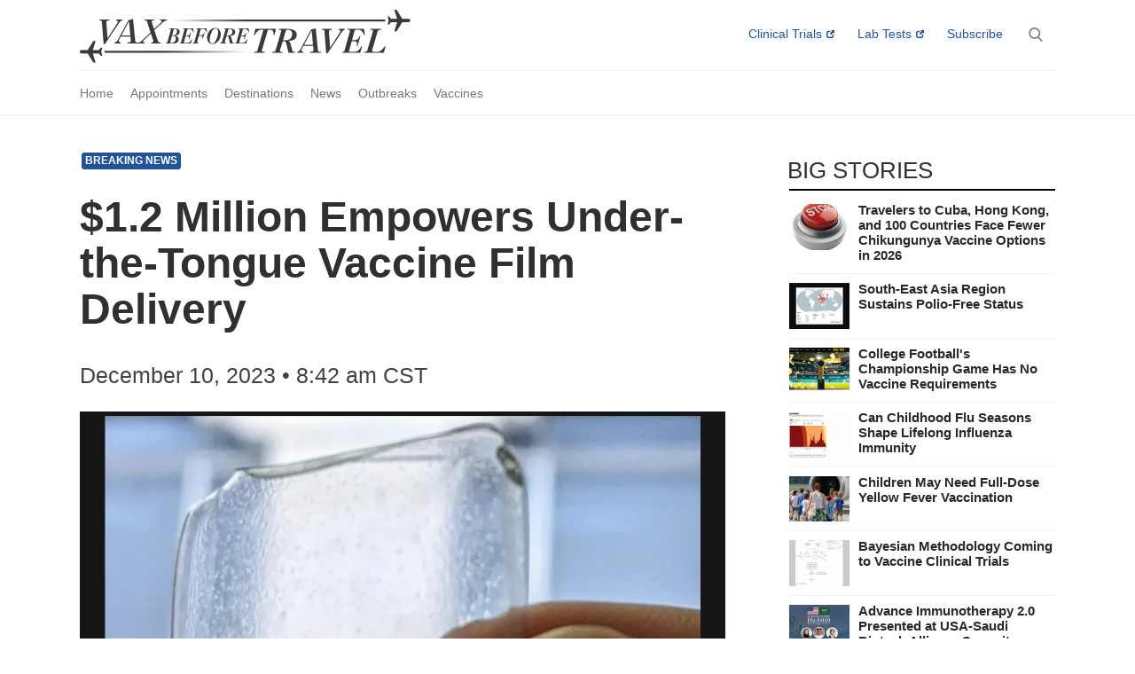

--- FILE ---
content_type: text/html; charset=utf-8
request_url: https://www.vax-before-travel.com/2023/12/10/12-million-empowers-under-tongue-vaccine-film-delivery
body_size: 10277
content:
<!DOCTYPE html>
<html lang="en" dir="ltr" prefix="og: http://ogp.me/ns# article: http://ogp.me/ns/article# book: http://ogp.me/ns/book# profile: http://ogp.me/ns/profile# video: http://ogp.me/ns/video# product: http://ogp.me/ns/product# content: http://purl.org/rss/1.0/modules/content/ dc: http://purl.org/dc/terms/ foaf: http://xmlns.com/foaf/0.1/ rdfs: http://www.w3.org/2000/01/rdf-schema# sioc: http://rdfs.org/sioc/ns# sioct: http://rdfs.org/sioc/types# skos: http://www.w3.org/2004/02/skos/core# xsd: http://www.w3.org/2001/XMLSchema# schema: http://schema.org/">
<head prefix="og: http://ogp.me/ns# fb: http://ogp.me/ns/fb">

  <!-- Google Tag Manager -->
  <script>(function(w,d,s,l,i){w[l]=w[l]||[];w[l].push({'gtm.start':
  new Date().getTime(),event:'gtm.js'});var f=d.getElementsByTagName(s)[0],
  j=d.createElement(s),dl=l!='dataLayer'?'&l='+l:'';j.async=true;j.src=
  'https://www.googletagmanager.com/gtm.js?id='+i+dl;f.parentNode.insertBefore(j,f);
  })(window,document,'script','dataLayer','GTM-KVMNG99H');</script>
  <!-- End Google Tag Manager -->
  
  
    <link rel="preload" href="https://www.vax-before-travel.com/sites/default/files/styles/article_metadata/public/Screenshot%202023-12-10%208.40.31%20AM.png" as="image">
  <link rel="preload" href="/sites/all/themes/pv/images/search/search.png" as="image" imagesrcset="/sites/all/themes/pv/images/search/search.png 1x, /sites/all/themes/pv/images/search/search_4x.png 2x">
  <link rel="preload" href="/sites/all/themes/pv/bootstrap/assets/fonts/bootstrap/glyphicons-halflings-regular.woff2" as="font" type="font/woff2" crossorigin>

  <meta content="on" http-equiv="x-dns-prefetch-control">
  <meta name="viewport" content="width=device-width, initial-scale=1.0">
    <meta http-equiv="Content-Type" content="text/html; charset=utf-8" />
<link rel="shortcut icon" href="https://www.vax-before-travel.com/favicon.ico" type="image/vnd.microsoft.icon" />
<script type="application/ld+json">{
    "@context": "http://schema.org",
    "@graph": [
        {
            "@type": "NewsArticle",
            "headline": "$1.2 Million Empowers Under-the-Tongue Vaccine Film Delivery",
            "name": "$1.2 Million Empowers Under-the-Tongue Vaccine Film Delivery",
            "articleBody": "The Coalition for Epidemic Preparedness Innovations (CEPI) recently announced it had partnered with Jurata Thin Film, Inc. to advance development of thermostable under-the-tongue vaccine films as a needle-free vaccine delivery platform. On December 5, 2023, CEPI confirmed that it will provide up to an initial $1.2 million to support Jurata\u0027s proprietary innovative formulation platform, which, if shown to be successful, could help expand access to vaccines in underserved regions and advance the global response to future emerging infectious disease outbreaks. CEPI\u0027s initial funding will support optimizing the composition and process of creating thin films and preclinical studies. Under the agreement with CEPI, Jurata will create vaccine films to remain stable at 2-8 degrees, 25 degrees, and 40 degrees. Jurata will optimise the composition of the films by testing various buffers, pH, stabilizers, sugars, salts, and different drying parameters and assessing how this affects vaccine stability and delivery. Jurata aims to improve vaccine accessibility by stabilizing the 3D structure of mRNA-containing lipid nanoparticle vaccine materials, provided by Quantoom Biosciences, part of Univercells, into a thin thermostable film, thereby removing frozen storage needs. The vaccine films are also lightweight and compact, simplifying the transportation process and potentially allowing for more doses to be shipped at any one time compared to current needle-and-syringe distribution. Dr. Irnela Bajrovic, Chief Scientific Officer, Jurata, commented in a press release, \u0022Our stabilising formulations have the potential to facilitate global access to mRNA vaccines, and our thin film delivery platform could make vaccine administration far easier than needle-and-syringe injections.\u0022 \u0022We are grateful to CEPI for supporting our innovative technology and look forward to working with Quantoom to show the breadth of mRNA vaccines our technology can stabilize and deliver.\u0022 This is the fourth partner to be announced as part of CEPI\u0027s Call for Proposals for thermostable vaccine manufacturing innovations, announced in January 2022. Thermostable vaccines are also identified as a preferred vaccine characteristic by the World Health Organization.",
            "contentLocation": "Houston",
            "author": {
                "@type": "Person",
                "@id": "https://www.vax-before-travel.com/people/don-hackett",
                "name": "Don Hackett",
                "url": "https://www.vax-before-travel.com/people/don-hackett"
            },
            "editor": {
                "@type": "Person",
                "name": [],
                "url": []
            },
            "publisher": {
                "@type": "Organization",
                "@id": "https://www.vax-before-travel.com/",
                "name": "Vax-Before-Travel",
                "url": "https://www.vax-before-travel.com/",
                "logo": {
                    "@type": "ImageObject",
                    "url": "https://www.vax-before-travel.com/sites/all/themes/pv/images/logos/vaxbeforetravel-full.gif",
                    "width": "745",
                    "height": "120"
                }
            },
            "datePublished": "2023-12-10T08:42:20-0600",
            "dateModified": "2023-12-10T08:42:20-0600",
            "image": {
                "@type": "ImageObject",
                "representativeOfPage": "True",
                "url": "https://www.vax-before-travel.com/sites/default/files/styles/article_metadata/public/Screenshot%202023-12-10%208.40.31%20AM.png",
                "width": "1200",
                "height": "800"
            },
            "mainEntityOfPage": "https://www.vax-before-travel.com/2023/12/10/12-million-empowers-under-tongue-vaccine-film-delivery",
            "about": [
                "Influenza"
            ]
        }
    ]
}</script>
<meta name="description" content="The Coalition for Epidemic Preparedness Innovations (CEPI) recently announced it had partnered with Jurata Thin Film, Inc. to advance development of thermostable under-the-tongue vaccine films as a needle-free vaccine delivery platform. On December 5, 2023, CEPI confirmed that it will provide up to an initial $1.2 million to support Jurata&#039;s proprietary innovative formulation platform, which, if shown to be successful, could help expand access to vaccines in underserved regions and advance the global response to future emerging infectious disease outbreaks." />
<link rel="canonical" href="https://www.vax-before-travel.com/2023/12/10/12-million-empowers-under-tongue-vaccine-film-delivery" />
<meta http-equiv="content-language" content="en_US" />
<meta property="og:type" content="article" />
<meta property="og:title" content="$1.2 Million Empowers Under-the-Tongue Vaccine Film Delivery" />
<meta property="og:description" content="The Coalition for Epidemic Preparedness Innovations (CEPI) recently announced it had partnered with Jurata Thin Film, Inc. to advance development of thermostable under-the-tongue vaccine films as a needle-free vaccine delivery platform. On December 5, 2023, CEPI confirmed that it will provide up to an initial $1.2 million to support Jurata&#039;s proprietary innovative formulation platform, which, if shown to be successful, could help expand access to vaccines in underserved regions and advance the global response to future emerging infectious disease outbreaks." />
<meta property="og:image" content="https://www.vax-before-travel.com/sites/default/files/styles/article_metadata/public/Screenshot%202023-12-10%208.40.31%20AM.png" />
<meta property="og:image:secure_url" content="https://www.vax-before-travel.com/sites/default/files/styles/article_metadata/public/Screenshot%202023-12-10%208.40.31%20AM.png" />
<meta property="og:image:type" content="image/jpeg" />
<meta property="og:image:width" content="1200" />
<meta property="og:image:height" content="800" />
<meta name="twitter:url" content="https://www.vax-before-travel.com/2023/12/10/12-million-empowers-under-tongue-vaccine-film-delivery" />
<meta name="twitter:title" content="$1.2 Million Empowers Under-the-Tongue Vaccine Film Delivery" />
<meta name="twitter:image" content="https://www.vax-before-travel.com/sites/default/files/styles/article_metadata/public/Screenshot%202023-12-10%208.40.31%20AM.png" />
<meta name="twitter:image:width" content="1200" />
<meta name="twitter:image:height" content="800" />
  <title>$1.2 Million Empowers Under-the-Tongue Vaccine Film Delivery — Vax-Before-Travel</title>
  <style>
@import url("https://www.vax-before-travel.com/modules/system/system.base.css?t8ddfv");
</style>
<style>
@import url("https://www.vax-before-travel.com/sites/all/modules/date/date_api/date.css?t8ddfv");
@import url("https://www.vax-before-travel.com/sites/all/modules/date/date_popup/themes/datepicker.1.7.css?t8ddfv");
@import url("https://www.vax-before-travel.com/modules/field/theme/field.css?t8ddfv");
@import url("https://www.vax-before-travel.com/modules/node/node.css?t8ddfv");
@import url("https://www.vax-before-travel.com/sites/all/modules/views/css/views.css?t8ddfv");
</style>
<style>
@import url("https://www.vax-before-travel.com/sites/all/modules/ctools/css/ctools.css?t8ddfv");
</style>
<style>
@import url("https://www.vax-before-travel.com/sites/all/themes/pv/css/needsharebutton.css?t8ddfv");
@import url("https://www.vax-before-travel.com/sites/all/themes/pv/css/style.css?t8ddfv");
@import url("https://www.vax-before-travel.com/sites/all/themes/pv/css/manual-override.css?t8ddfv");
</style>
  <!-- HTML5 element support for IE6-8 -->
  <!--[if lt IE 9]>
    <script src="https://cdn.jsdelivr.net/html5shiv/3.7.3/html5shiv-printshiv.min.js"></script>
  <![endif]-->
  <script src="//ajax.googleapis.com/ajax/libs/jquery/1.12.4/jquery.min.js"></script>
<script>window.jQuery || document.write("<script src='/sites/all/modules/jquery_update/replace/jquery/1.12/jquery.min.js'>\x3C/script>")</script>
<script src="https://www.vax-before-travel.com/misc/jquery-extend-3.4.0.js?v=1.12.4"></script>
<script src="https://www.vax-before-travel.com/misc/jquery.once.js?v=1.2"></script>
<script src="https://www.vax-before-travel.com/misc/drupal.js?t8ddfv"></script>
<script>jQuery.extend(Drupal.settings, {"basePath":"\/","pathPrefix":"","ajaxPageState":{"theme":"pv","theme_token":"UxjTWb1YuePbM8ytuYiBqVmVi8jxQoXwF88GAJjcAZs","css":{"modules\/system\/system.base.css":1,"sites\/all\/modules\/date\/date_api\/date.css":1,"sites\/all\/modules\/date\/date_popup\/themes\/datepicker.1.7.css":1,"modules\/field\/theme\/field.css":1,"modules\/node\/node.css":1,"sites\/all\/modules\/views\/css\/views.css":1,"sites\/all\/modules\/ctools\/css\/ctools.css":1,"sites\/all\/themes\/pv\/css\/needsharebutton.css":1,"sites\/all\/themes\/pv\/css\/style.css":1,"sites\/all\/themes\/pv\/css\/manual-override.css":1},"js":{"sites\/all\/themes\/pv\/js\/domain.js":1,"sites\/all\/themes\/pv\/bootstrap\/assets\/javascripts\/bootstrap\/alert.js":1,"sites\/all\/themes\/pv\/js\/smoothscroll.js":1,"sites\/all\/themes\/pv\/js\/jquery.sticky.js":1,"sites\/all\/themes\/pv\/js\/jquery.popupoverlay.js":1,"sites\/all\/themes\/pv\/js\/clipboard.min.js":1,"sites\/all\/themes\/pv\/js\/js.cookie.min.js":1,"sites\/all\/themes\/pv\/js\/jquery.show-more.js":1,"sites\/all\/themes\/pv\/js\/needsharebutton.js":1,"sites\/all\/themes\/pv\/js\/scripts.js":1,"sites\/all\/themes\/bootstrap\/js\/bootstrap.js":1,"\/\/ajax.googleapis.com\/ajax\/libs\/jquery\/1.12.4\/jquery.min.js":1,"0":1,"misc\/jquery-extend-3.4.0.js":1,"misc\/jquery.once.js":1,"misc\/drupal.js":1,"1":1}},"bootstrap":{"anchorsFix":"0","anchorsSmoothScrolling":"0","formHasError":1,"popoverEnabled":1,"popoverOptions":{"animation":1,"html":0,"placement":"right","selector":"","trigger":"click","triggerAutoclose":1,"title":"","content":"","delay":0,"container":"body"},"tooltipEnabled":1,"tooltipOptions":{"animation":1,"html":0,"placement":"auto left","selector":"","trigger":"hover focus","delay":0,"container":"body"}}});</script>
  <!-- Start AdSense JS -->
  <!-- <script async src='https://www.googletagservices.com/tag/js/gpt.js'></script> -->
  <script>
    //var googletag = googletag || {};
    //googletag.cmd = googletag.cmd || [];
  </script>

  
  
  <!-- End AdSense JS -->
  <script src="//cdn.ehealthcaresolutions.com/prebid.js"></script>
</head>
<body class="html not-front not-logged-in one-sidebar sidebar-second page-node page-node- page-node-15302 node-type-live-blog-update">
  <!-- Google Tag Manager (noscript) -->
  <noscript><iframe src="https://www.googletagmanager.com/ns.html?id=GTM-KVMNG99H"
  height="0" width="0" style="display:none;visibility:hidden"></iframe></noscript>
  <!-- End Google Tag Manager (noscript) -->

    <header id="navbar" role="banner" class="navbar container-fluid navbar-default">
  <div class="container-fluid navbar-inner hard-center">
    <div class="navbar-header pull-left">
          </div>

            <div class="region region-navigation">
    <section id="block-block-2" class="block block-block pull-left block-site-logo clearfix">

      
  <a class="site-logo" title="Home" href="/">Vax-Before-Travel</a>
</section>
<section id="block-block-21" class="block block-block expanding-search-block clearfix">

      
  <div class="search_popup_open"></div>
<div id="search_popup">
  <div class="search_popup_outer">
    <div class="search_popup_close"></div>
    <div class="search_popup_search_field">
      <div class="popup-h2"><h2>Search</h2></div>
      <form class="expanding-search fullscreen">
        <input name="term" type="search" action="/search" method="POST" autocomplete="off" tabindex="-1">
      </form>
    </div>
  </div>
</div>
<form class="expanding-search navbarsearch">
  <input name="term" type="search" action="/search" method="POST" autocomplete="off" tabindex="-1">
</form>
</section>
<section id="block-block-52" class="block block-block inline-css-block clearfix">

        <h2 class="block-title">Inline CSS</h2>
    
  <style>
/* hide this block */
.inline-css-block {
  display: none;
}
/* remove fact check on newsletter */
.page-node-45 .view-reviewer-pane {
  display: none;
}

.select-destiny-block-wrapper {
    display: grid;
    place-items: center;
    background: url(/sites/all/themes/pv/images/hero/airplane-travel.jpg);
    width: 100%;
    aspect-ratio: 50 / 19;
    background-repeat: no-repeat;
    background-position: center;
    background-size: cover;
}

.select-destiny-block-wrapper .block-select-destiny {
    background: rgba(255, 255, 255, 0.8);
    padding: 40px 44px 44px;
    border-radius: 8px;
    margin: 16px;
}

.select-destiny-block-wrapper .block-select-destiny h2 {
    font-weight: 400;
    font-size: 28px;
    margin-top: 0;
}

.select-destiny-block-wrapper .block-select-destiny button {
    border-radius: 3px;
    background: #215399 !important;
    padding: 8px;
    color: #fff !important;
    font-weight: 500;
    text-align: center;
    width: 100%;
    border: 0;
    margin-top: 4px;
    outline: none !important;
}
</style>
</section>
<section id="block-menu-menu-secondary-menu" class="block block-menu clearfix">

      
  <ul class="menu nav"><li class="first leaf site-all external-link" id="link-trials"><a href="https://trls.to/pv_nws" rel="sponsored" target="_blank">Clinical Trials</a></li>
<li class="leaf site-all external-link" id="link-labs"><a href="https://www.ultalabtests.com/precisionvaccinations" rel="sponsored" target="_blank">Lab Tests</a></li>
<li class="last leaf site-all"><a href="/newsletter">Subscribe</a></li>
</ul>
</section>
  </div>
      </div>
</header>

<nav class="stickit" role="navigation">
  <div class="stickit-inner">
      <div class="region region-header">
    <section id="block-block-4" class="block block-block subscribe clearfix">

      
  <a id="btn-trials" class="btn btn-sm site-all external-link" target="_blank" rel="sponsored" href="https://trls.to/pv_nws">Trials</a>
<a id="btn-labs" class="btn btn-sm site-all external-link" target="_blank" rel="sponsored" href="https://www.ultalabtests.com/precisionvaccinations">Labs</a>
<a id="btn-subscribe" class="btn btn-sm site-all" href="/newsletter">Subscribe</a>
</section>
<section id="block-menu-menu-main-menu-pv" class="block block-menu pv-mainnav clearfix">

      
  <ul class="menu nav"><li class="first leaf"><a href="/">Home</a></li>
<li class="leaf"><a href="https://www.vax-before-travel.com/travel-vaccination-clinics-2025">Appointments</a></li>
<li class="leaf"><a href="https://www.vax-before-travel.com/destinations">Destinations</a></li>
<li class="leaf"><a href="https://www.vax-before-travel.com/vaccine-news">News</a></li>
<li class="leaf"><a href="https://www.vax-before-travel.com/travel-diseases">Outbreaks</a></li>
<li class="last leaf"><a href="https://www.vax-before-travel.com/travel-vaccines">Vaccines</a></li>
</ul>
</section>
  </div>
  </div>
</nav>


<div class="main-container container-fluid">

  <div class="main-container-inner row">

    
    <section class="col-sm-9">
                                                        <div class="region region-content">
    <section id="block-system-main" class="block block-system clearfix">

      
  

<div  about="/2023/12/10/12-million-empowers-under-tongue-vaccine-film-delivery" typeof="sioc:Item foaf:Document" class="node node-live-blog-update view-mode-full">
    <div class="row">
    <div class="col-sm-12 ">
    <div class="label-tag">Breaking News</div>
      <div class="field field-name-title field-type-ds field-label-hidden"><div class="field-items"><div class="field-item even" property="dc:title"><h1>$1.2 Million Empowers Under-the-Tongue Vaccine Film Delivery</h1></div></div></div><div class="subtitle">December 10, 2023 • 8:42 am CST</div><div class="field field-name-field-image field-type-image field-label-hidden"><div class="field-items"><div class="field-item even" rel="" resource="https://www.vax-before-travel.com/sites/default/files/styles/article_metadata/public/Screenshot%202023-12-10%208.40.31%20AM.png"><img typeof="foaf:Image" class="img-responsive" src="https://www.vax-before-travel.com/sites/default/files/styles/article_metadata/public/Screenshot%202023-12-10%208.40.31%20AM.png" width="1200" height="800" alt="" /></div></div></div><div class="field field-name-field-image-caption field-type-text field-label-hidden"><div class="field-items"><div class="field-item even" property="">Jurata Thin Film</div></div></div><div class="field field-name-body field-type-text-with-summary field-label-hidden"><div class="field-items"><div class="field-item even" property="content:encoded"><span class='pretext-geo'> (Vax-Before-Travel News)</span><p>The Coalition for Epidemic Preparedness Innovations (CEPI) recently announced it had partnered with Jurata Thin Film, Inc. to advance development of thermostable under-the-tongue vaccine films as a needle-free vaccine delivery platform.</p>
<p>On December 5, 2023, CEPI confirmed that it will provide up to an initial $1.2 million to support Jurata's proprietary innovative formulation platform, which, if shown to be successful, could help expand access to vaccines in underserved regions and advance the global response to future emerging infectious disease outbreaks.</p>
<p>CEPI's initial funding will support optimizing the composition and process of creating thin films and preclinical studies.</p>
<p>Under the agreement with CEPI, Jurata will create vaccine films to remain stable at 2-8 degrees, 25 degrees, and 40 degrees.</p>
<p>Jurata will optimise the composition of the films by testing various buffers, pH, stabilizers, sugars, salts, and different drying parameters and assessing how this affects vaccine stability and delivery.</p>
<p>Jurata aims to improve vaccine accessibility by stabilizing the 3D structure of mRNA-containing lipid nanoparticle vaccine materials, provided by Quantoom Biosciences, part of Univercells, into a thin thermostable film, thereby removing frozen storage needs.</p>
<p>The vaccine films are also lightweight and compact, simplifying the transportation process and potentially allowing for more doses to be shipped at any one time compared to current needle-and-syringe distribution.</p>
<p>Dr. Irnela Bajrovic, Chief Scientific Officer, Jurata, commented in a <a href="https://cepi.net/news_cepi/cepi-partner-with-biotech-jurata-thin-film-to-create-needle-free-mrna-vaccines-and-improve-access/">press release</a>, "Our stabilising formulations have the potential to facilitate global access to mRNA vaccines, and our thin film delivery platform could make vaccine administration far easier than needle-and-syringe injections."</p>
<p>"We are grateful to CEPI for supporting our innovative technology and look forward to working with Quantoom to show the breadth of mRNA vaccines our technology can stabilize and deliver."</p>
<p>This is the fourth partner to be announced as part of CEPI's Call for Proposals for thermostable vaccine manufacturing innovations, announced in January 2022.</p>
<p>Thermostable vaccines are also identified as a preferred vaccine characteristic by the World Health Organization.</p>
</div></div></div><div class="field field-name-field-live-blog-update-author"><div class="label-inline">—</div><a href="/people/don-hackett">Don Hackett</a></div><div class="field field-name-standards field-type-ds field-label-hidden"><div class="field-items"><div class="field-item even"><p>Our Trust Standards: <a href="/board">Medical Advisory Committee</a></p>
</div></div></div><div class="field field-name-share field-type-ds field-label-hidden"><div class="field-items"><div class="field-item even"><div id="pv-share-button" class="need-share-button-default"><span class="need-share-button_button">Share</span></div></div></div></div><div class="field field-name-newsletter-signup field-type-ds field-label-hidden"><div class="field-items"><div class="field-item even"><style>
.privy-embedded-form-4417455 {
  margin: 20px 0 0 0 !important;
}
</style>
<div class="privy-embed-form" data-campaign="4417455"></div></div></div></div>    </div>
  </div>
</div>


<!-- Needed to activate display suite support on forms -->

</section>
  </div>
    </section>

          <aside class="col-sm-3" role="complementary">
          <div class="region region-sidebar-second">
    <section id="block-views-sidebar-curated-block" class="block block-views big-title clearfix">

        <h2 class="block-title">Big Stories</h2>
    
  <div class="view view-sidebar-curated view-id-sidebar_curated view-display-id-block sidebar-list sidebar-list-with-image view-dom-id-e4e3c47849fa1754771bd615bae068ff">
        
  
  
      <div class="view-content">
        <div class="views-row views-row-1 views-row-odd views-row-first">
      
  <div class="views-field views-field-field-image">        <div class="field-content"><a href="/travelers-cuba-hong-kong-and-100-countries-face-fewer-chikungunya-vaccine-options-2026-2026-01-19"><img typeof="foaf:Image" class="img-responsive" src="https://www.vax-before-travel.com/sites/default/files/styles/teaser_thumbnail/public/ai-generated-9654626_1280.png" alt="vaccine" /></a></div>  </div>  
  <div class="views-field views-field-title">        <span class="field-content"><a href="/travelers-cuba-hong-kong-and-100-countries-face-fewer-chikungunya-vaccine-options-2026-2026-01-19">Travelers to Cuba, Hong Kong, and 100 Countries Face Fewer Chikungunya Vaccine Options in 2026</a></span>  </div>  </div>
  <div class="views-row views-row-2 views-row-even">
      
  <div class="views-field views-field-field-image">        <div class="field-content"><a href="/south-east-asia-region-sustains-polio-free-status-2026-01-19"><img typeof="foaf:Image" class="img-responsive" src="https://www.vax-before-travel.com/sites/default/files/styles/teaser_thumbnail/public/Screenshot%202026-01-19%209.43.42%20AM.png" alt="Polio vaccine" /></a></div>  </div>  
  <div class="views-field views-field-title">        <span class="field-content"><a href="/south-east-asia-region-sustains-polio-free-status-2026-01-19">South-East Asia Region Sustains Polio-Free Status</a></span>  </div>  </div>
  <div class="views-row views-row-3 views-row-odd">
      
  <div class="views-field views-field-field-image">        <div class="field-content"><a href="/college-footballs-championship-game-has-no-vaccine-requirements-2026-01-15"><img typeof="foaf:Image" class="img-responsive" src="https://www.vax-before-travel.com/sites/default/files/styles/teaser_thumbnail/public/Screenshot%202026-01-15%204.17.47%20PM.png" alt="vaccine" /></a></div>  </div>  
  <div class="views-field views-field-title">        <span class="field-content"><a href="/college-footballs-championship-game-has-no-vaccine-requirements-2026-01-15">College Football&#039;s Championship Game Has No Vaccine Requirements</a></span>  </div>  </div>
  <div class="views-row views-row-4 views-row-even">
      
  <div class="views-field views-field-field-image">        <div class="field-content"><a href="/can-childhood-flu-seasons-shape-lifelong-influenza-immunity-2026-01-15"><img typeof="foaf:Image" class="img-responsive" src="https://www.vax-before-travel.com/sites/default/files/styles/teaser_thumbnail/public/Screenshot%202026-01-15%201.07.53%20PM.png" alt="flu shot 2026" /></a></div>  </div>  
  <div class="views-field views-field-title">        <span class="field-content"><a href="/can-childhood-flu-seasons-shape-lifelong-influenza-immunity-2026-01-15">Can Childhood Flu Seasons Shape Lifelong Influenza Immunity</a></span>  </div>  </div>
  <div class="views-row views-row-5 views-row-odd">
      
  <div class="views-field views-field-field-image">        <div class="field-content"><a href="/children-may-need-full-dose-yellow-fever-vaccination-2026-01-14"><img typeof="foaf:Image" class="img-responsive" src="https://www.vax-before-travel.com/sites/default/files/styles/teaser_thumbnail/public/children-4277869_1280.jpg" alt="yellow fever vaccine 2026" /></a></div>  </div>  
  <div class="views-field views-field-title">        <span class="field-content"><a href="/children-may-need-full-dose-yellow-fever-vaccination-2026-01-14">Children May Need Full-Dose Yellow Fever Vaccination</a></span>  </div>  </div>
  <div class="views-row views-row-6 views-row-even">
      
  <div class="views-field views-field-field-image">        <div class="field-content"><a href="/bayesian-methodology-coming-vaccine-clinical-trials-2026-01-14"><img typeof="foaf:Image" class="img-responsive" src="https://www.vax-before-travel.com/sites/default/files/styles/teaser_thumbnail/public/Screenshot%202026-01-14%209.19.41%20AM.png" alt="vaccine" /></a></div>  </div>  
  <div class="views-field views-field-title">        <span class="field-content"><a href="/bayesian-methodology-coming-vaccine-clinical-trials-2026-01-14">Bayesian Methodology Coming to Vaccine Clinical Trials</a></span>  </div>  </div>
  <div class="views-row views-row-7 views-row-odd">
      
  <div class="views-field views-field-field-image">        <div class="field-content"><a href="/advance-immunotherapy-20-presented-usa-saudi-biotech-alliance-summit-2026-01-13"><img typeof="foaf:Image" class="img-responsive" src="https://www.vax-before-travel.com/sites/default/files/styles/teaser_thumbnail/public/G-eNangXAAAfK0J.jpeg" alt="Cancer vaccine" /></a></div>  </div>  
  <div class="views-field views-field-title">        <span class="field-content"><a href="/advance-immunotherapy-20-presented-usa-saudi-biotech-alliance-summit-2026-01-13">Advance Immunotherapy 2.0 Presented at USA-Saudi Biotech Alliance Summit</a></span>  </div>  </div>
  <div class="views-row views-row-8 views-row-even">
      
  <div class="views-field views-field-field-image">        <div class="field-content"><a href="/visiting-2026-australian-open-tennis-fans-should-check-their-vaccinations-2026-01-12"><img typeof="foaf:Image" class="img-responsive" src="https://www.vax-before-travel.com/sites/default/files/styles/teaser_thumbnail/public/Screenshot%202026-01-12%2011.45.19%20AM.png" alt="tennis vaccine" /></a></div>  </div>  
  <div class="views-field views-field-title">        <span class="field-content"><a href="/visiting-2026-australian-open-tennis-fans-should-check-their-vaccinations-2026-01-12">Before Visiting the 2026 Australian Open, Tennis Fans Should Check Their Vaccinations</a></span>  </div>  </div>
  <div class="views-row views-row-9 views-row-odd views-row-last">
      
  <div class="views-field views-field-field-image">        <div class="field-content"><a href="/airport-security-chaos-streamlined-children-2026-2026-01-12"><img typeof="foaf:Image" class="img-responsive" src="https://www.vax-before-travel.com/sites/default/files/styles/teaser_thumbnail/public/image_0.jpg" alt="tsa" /></a></div>  </div>  
  <div class="views-field views-field-title">        <span class="field-content"><a href="/airport-security-chaos-streamlined-children-2026-2026-01-12">Airport Security Chaos Streamlined for Children in 2026</a></span>  </div>  </div>
    </div>
  
  
  
  
  
  
</div>
</section>
  </div>
      </aside>  <!-- /#sidebar-second -->
    
  </div>
</div>

  <div class="content-bottom">
      <div class="region region-content-bottom">
    <section id="block-views-related-content-block" class="block block-views related-content clearfix">

      
  <div class="view view-related-content view-id-related_content view-display-id-block view-dom-id-0d325edcebc09f37e5335305c23a6153">
        
  
  
      <div class="view-content">
        <div class="views-row views-row-1 views-row-odd views-row-first">
      
  <div class="views-field views-field-field-image">        <div class="field-content"><a href="/can-childhood-flu-seasons-shape-lifelong-influenza-immunity-2026-01-15"><img typeof="foaf:Image" class="img-responsive" src="https://www.vax-before-travel.com/sites/default/files/styles/article_thumbnail/public/Screenshot%202026-01-15%201.07.53%20PM.png" width="320" height="180" alt="flu shot 2026" /></a></div>  </div>  
  <div class="views-field views-field-title">        <span class="field-content"><a href="/can-childhood-flu-seasons-shape-lifelong-influenza-immunity-2026-01-15">Can Childhood Flu Seasons Shape Lifelong Influenza Immunity</a></span>  </div>  </div>
  <div class="views-row views-row-2 views-row-even">
      
  <div class="views-field views-field-field-image">        <div class="field-content"><a href="/baculovirus-platform-prepares-protect-people-bird-flu-2025-10-14"><img typeof="foaf:Image" class="img-responsive" src="https://www.vax-before-travel.com/sites/default/files/styles/article_thumbnail/public/vaccines-11-01218-g002-550.jpg" width="320" height="180" alt="Baculovirus Platform" /></a></div>  </div>  
  <div class="views-field views-field-title">        <span class="field-content"><a href="/baculovirus-platform-prepares-protect-people-bird-flu-2025-10-14">Baculovirus Platform Prepares to Protect People From Bird Flu</a></span>  </div>  </div>
  <div class="views-row views-row-3 views-row-odd">
      
  <div class="views-field views-field-field-image">        <div class="field-content"><a href="/cell-based-flu-shots-found-superior-egg-based-2025-10-06"><img typeof="foaf:Image" class="img-responsive" src="https://www.vax-before-travel.com/sites/default/files/styles/article_thumbnail/public/egg-7345934_1280.jpg" width="320" height="180" alt="flu shot" /></a></div>  </div>  
  <div class="views-field views-field-title">        <span class="field-content"><a href="/cell-based-flu-shots-found-superior-egg-based-2025-10-06">Cell-Based Flu Shots Found Superior to Egg-Based</a></span>  </div>  </div>
  <div class="views-row views-row-4 views-row-even">
      
  <div class="views-field views-field-field-image">        <div class="field-content"><a href="/flu-shots-may-decrease-pediatric-influenza-associated-encephalopathy-and-acute-necrotizing-2025-09"><img typeof="foaf:Image" class="img-responsive" src="https://www.vax-before-travel.com/sites/default/files/styles/article_thumbnail/public/ai-generated-8780800_1280%20%281%29.jpg" width="320" height="180" alt="flu shot" /></a></div>  </div>  
  <div class="views-field views-field-title">        <span class="field-content"><a href="/flu-shots-may-decrease-pediatric-influenza-associated-encephalopathy-and-acute-necrotizing-2025-09">Flu Shots May Decrease Pediatric Influenza-Associated Encephalopathy and Acute Necrotizing Encephalopathy</a></span>  </div>  </div>
  <div class="views-row views-row-5 views-row-odd">
      
  <div class="views-field views-field-field-image">        <div class="field-content"><a href="/2026-southern-hemisphere-influenza-season-vaccine-recommendations-issued-2025-09-26"><img typeof="foaf:Image" class="img-responsive" src="https://www.vax-before-travel.com/sites/default/files/styles/article_thumbnail/public/globe-680230_1280_0.jpg" width="320" height="180" alt="" /></a></div>  </div>  
  <div class="views-field views-field-title">        <span class="field-content"><a href="/2026-southern-hemisphere-influenza-season-vaccine-recommendations-issued-2025-09-26">2026 Southern Hemisphere Influenza Season Vaccine Recommendations Issued</a></span>  </div>  </div>
  <div class="views-row views-row-6 views-row-even">
      
  <div class="views-field views-field-field-image">        <div class="field-content"><a href="/dental-floss-based-vaccination-found-effective-2025-08-14"><img typeof="foaf:Image" class="img-responsive" src="https://www.vax-before-travel.com/sites/default/files/styles/article_thumbnail/public/plackers-3597614_1280.jpg" width="320" height="180" alt="dental floss" /></a></div>  </div>  
  <div class="views-field views-field-title">        <span class="field-content"><a href="/dental-floss-based-vaccination-found-effective-2025-08-14">Dental Floss-Based Vaccination Found Effective</a></span>  </div>  </div>
  <div class="views-row views-row-7 views-row-odd">
      
  <div class="views-field views-field-field-image">        <div class="field-content"><a href="/flu-shots-remove-thimerosal-2025-07-23"><img typeof="foaf:Image" class="img-responsive" src="https://www.vax-before-travel.com/sites/default/files/styles/article_thumbnail/public/bio-robert-kennedy-504090482.png" width="320" height="180" alt="" /></a></div>  </div>  
  <div class="views-field views-field-title">        <span class="field-content"><a href="/flu-shots-remove-thimerosal-2025-07-23">Flu Shots to Remove Thimerosal</a></span>  </div>  </div>
  <div class="views-row views-row-8 views-row-even">
      
  <div class="views-field views-field-field-image">        <div class="field-content"><a href="/universal-vaccine-platform-pandemic-prone-viruses-announced-2025-05-01"><img typeof="foaf:Image" class="img-responsive" src="https://www.vax-before-travel.com/sites/default/files/styles/article_thumbnail/public/create-3026190_1280%20%283%29.jpg" width="320" height="180" alt="vaccine" /></a></div>  </div>  
  <div class="views-field views-field-title">        <span class="field-content"><a href="/universal-vaccine-platform-pandemic-prone-viruses-announced-2025-05-01">Universal Vaccine Platform for Pandemic-Prone Viruses Announced</a></span>  </div>  </div>
  <div class="views-row views-row-9 views-row-odd">
      
  <div class="views-field views-field-field-image">        <div class="field-content"><a href="/building-better-flu-shots-based-antibody-responses-and-genetics-2025-01-14"><img typeof="foaf:Image" class="img-responsive" src="https://www.vax-before-travel.com/sites/default/files/styles/article_thumbnail/public/apothecary-437743_1280.jpg" width="320" height="180" alt="flu shot" /></a></div>  </div>  
  <div class="views-field views-field-title">        <span class="field-content"><a href="/building-better-flu-shots-based-antibody-responses-and-genetics-2025-01-14">Building Better Flu Shots Based on Antibody Responses and Genetics</a></span>  </div>  </div>
  <div class="views-row views-row-10 views-row-even">
      
  <div class="views-field views-field-field-image">        <div class="field-content"><a href="/texas-updated-respiratory-disease-dashboard-offers-real-time-vaccination-insights-2024-12-09"><img typeof="foaf:Image" class="img-responsive" src="https://www.vax-before-travel.com/sites/default/files/styles/article_thumbnail/public/Screenshot%202024-12-09%2010.43.11%20AM.png" width="320" height="180" alt="vaccine " /></a></div>  </div>  
  <div class="views-field views-field-title">        <span class="field-content"><a href="/texas-updated-respiratory-disease-dashboard-offers-real-time-vaccination-insights-2024-12-09">Texas&#039; Updated Respiratory Disease Dashboard Offers Real-Time Vaccination Insights</a></span>  </div>  </div>
  <div class="views-row views-row-11 views-row-odd">
      
  <div class="views-field views-field-field-image">        <div class="field-content"><a href="/its-best-week-protect-yourself-flu-2024-12-02"><img typeof="foaf:Image" class="img-responsive" src="https://www.vax-before-travel.com/sites/default/files/styles/article_thumbnail/public/download%20%289%29.jpeg" width="320" height="180" alt="vaccine" /></a></div>  </div>  
  <div class="views-field views-field-title">        <span class="field-content"><a href="/its-best-week-protect-yourself-flu-2024-12-02">It&#039;s the Best Week to Protect Yourself from the Flu</a></span>  </div>  </div>
  <div class="views-row views-row-12 views-row-even">
      
  <div class="views-field views-field-field-image">        <div class="field-content"><a href="/flu-shots-help-stop-spreading-influenza-home-2024-11-25"><img typeof="foaf:Image" class="img-responsive" src="https://www.vax-before-travel.com/sites/default/files/styles/article_thumbnail/public/whisky-8381812_1280.jpg" width="320" height="180" alt="" /></a></div>  </div>  
  <div class="views-field views-field-title">        <span class="field-content"><a href="/flu-shots-help-stop-spreading-influenza-home-2024-11-25">Flu Shots Help Stop Spreading Influenza at Home</a></span>  </div>  </div>
  <div class="views-row views-row-13 views-row-odd">
      
  <div class="views-field views-field-field-image">        <div class="field-content"><a href="/34-million-funds-sixth-avian-influenza-pandemic-preparedness-award-2024-10-07"><img typeof="foaf:Image" class="img-responsive" src="https://www.vax-before-travel.com/sites/default/files/styles/article_thumbnail/public/ai-generated-8846861_1280.jpg" width="320" height="180" alt="vaccine" /></a></div>  </div>  
  <div class="views-field views-field-title">        <span class="field-content"><a href="/34-million-funds-sixth-avian-influenza-pandemic-preparedness-award-2024-10-07">$34 Million Funds Sixth Avian Influenza Pandemic Preparedness Award</a></span>  </div>  </div>
  <div class="views-row views-row-14 views-row-even">
      
  <div class="views-field views-field-field-image">        <div class="field-content"><a href="/vaccinated-children-can-die-influenza-2024-09-19"><img typeof="foaf:Image" class="img-responsive" src="https://www.vax-before-travel.com/sites/default/files/styles/article_thumbnail/public/PedFluDeath_WeeklyImage%20%285%29.png" width="320" height="180" alt="flu shot" /></a></div>  </div>  
  <div class="views-field views-field-title">        <span class="field-content"><a href="/vaccinated-children-can-die-influenza-2024-09-19">Vaccinated Children Can Die From Influenza</a></span>  </div>  </div>
  <div class="views-row views-row-15 views-row-odd">
      
  <div class="views-field views-field-field-image">        <div class="field-content"><a href="/digital-platform-helps-simplify-access-us-healthcare-and-vaccinations-2024-08-27"><img typeof="foaf:Image" class="img-responsive" src="https://www.vax-before-travel.com/sites/default/files/styles/article_thumbnail/public/Screenshot%202024-08-27%209.40.46%20AM.png" width="320" height="180" alt="vaccine" /></a></div>  </div>  
  <div class="views-field views-field-title">        <span class="field-content"><a href="/digital-platform-helps-simplify-access-us-healthcare-and-vaccinations-2024-08-27">Digital Platform Helps Simplify Access to U.S. Healthcare and Vaccinations</a></span>  </div>  </div>
  <div class="views-row views-row-16 views-row-even">
      
  <div class="views-field views-field-field-image">        <div class="field-content"><a href="/194-pediatric-influenza-fatalities-surpass-previous-flu-seasons-2024-08-26"><img typeof="foaf:Image" class="img-responsive" src="https://www.vax-before-travel.com/sites/default/files/styles/article_thumbnail/public/PedFluDeath_WeeklyImage%20%284%29.png" width="320" height="180" alt="Flu season deaths" /></a></div>  </div>  
  <div class="views-field views-field-title">        <span class="field-content"><a href="/194-pediatric-influenza-fatalities-surpass-previous-flu-seasons-2024-08-26">194 Pediatric Influenza Fatalities Surpass Previous Flu Seasons</a></span>  </div>  </div>
  <div class="views-row views-row-17 views-row-odd">
      
  <div class="views-field views-field-field-image">        <div class="field-content"><a href="/maximizing-children-health-starts-vaccinations-2024-08-18"><img typeof="foaf:Image" class="img-responsive" src="https://www.vax-before-travel.com/sites/default/files/styles/article_thumbnail/public/Screenshot%202024-08-18%2012.23.29%20PM.png" width="320" height="180" alt="vaccine" /></a></div>  </div>  
  <div class="views-field views-field-title">        <span class="field-content"><a href="/maximizing-children-health-starts-vaccinations-2024-08-18">Maximizing Children Health Starts with Vaccinations </a></span>  </div>  </div>
  <div class="views-row views-row-18 views-row-even">
      
  <div class="views-field views-field-field-image">        <div class="field-content"><a href="/40-children-infected-human-parvovirus-b19-2024-08-13"><img typeof="foaf:Image" class="img-responsive" src="https://www.vax-before-travel.com/sites/default/files/styles/article_thumbnail/public/pediatric-8956983_1280.jpg" width="320" height="180" alt="B19V" /></a></div>  </div>  
  <div class="views-field views-field-title">        <span class="field-content"><a href="/40-children-infected-human-parvovirus-b19-2024-08-13">40% of Children Infected with Human Parvovirus B19</a></span>  </div>  </div>
  <div class="views-row views-row-19 views-row-odd">
      
  <div class="views-field views-field-field-image">        <div class="field-content"><a href="/89-consumers-continue-trusting-pharmacists-communications-2024-07-31"><img typeof="foaf:Image" class="img-responsive" src="https://www.vax-before-travel.com/sites/default/files/styles/article_thumbnail/public/doctor-5710156_1280.jpg" width="320" height="180" alt="pharmacy vaccine" /></a></div>  </div>  
  <div class="views-field views-field-title">        <span class="field-content"><a href="/89-consumers-continue-trusting-pharmacists-communications-2024-07-31">89% of Consumers Continue Trusting Pharmacists Communications</a></span>  </div>  </div>
  <div class="views-row views-row-20 views-row-even">
      
  <div class="views-field views-field-field-image">        <div class="field-content"><a href="/mortality-due-h5n1-human-infections-could-decrease-switching-receptor-2024-07-30"><img typeof="foaf:Image" class="img-responsive" src="https://www.vax-before-travel.com/sites/default/files/styles/article_thumbnail/public/cowshed-4464199_1280%20%281%29.jpg" width="320" height="180" alt="Cow flu vaccine" /></a></div>  </div>  
  <div class="views-field views-field-title">        <span class="field-content"><a href="/mortality-due-h5n1-human-infections-could-decrease-switching-receptor-2024-07-30">Mortality Due to H5N1 Human Infections Could Decrease by Switching Receptor</a></span>  </div>  </div>
  <div class="views-row views-row-21 views-row-odd">
      
  <div class="views-field views-field-field-image">        <div class="field-content"><a href="/150-million-accelerates-scientific-concepts-starting-respiratory-and-immunology-medicines-and-2024"><img typeof="foaf:Image" class="img-responsive" src="https://www.vax-before-travel.com/sites/default/files/styles/article_thumbnail/public/meeting-594091_1280.jpg" width="320" height="180" alt="vaccine" /></a></div>  </div>  
  <div class="views-field views-field-title">        <span class="field-content"><a href="/150-million-accelerates-scientific-concepts-starting-respiratory-and-immunology-medicines-and-2024">$150 Million Accelerates Scientific Concepts Starting in Respiratory and Immunology Medicines and Vaccines</a></span>  </div>  </div>
  <div class="views-row views-row-22 views-row-even">
      
  <div class="views-field views-field-field-image">        <div class="field-content"><a href="/funding-phase-four-vaccine-studies-needed-2024-07-15"><img typeof="foaf:Image" class="img-responsive" src="https://www.vax-before-travel.com/sites/default/files/styles/article_thumbnail/public/four-1181080_1280.png" width="320" height="180" alt="clinical trial" /></a></div>  </div>  
  <div class="views-field views-field-title">        <span class="field-content"><a href="/funding-phase-four-vaccine-studies-needed-2024-07-15">Funding for Phase Four Vaccine Studies Needed</a></span>  </div>  </div>
  <div class="views-row views-row-23 views-row-odd">
      
  <div class="views-field views-field-field-image">        <div class="field-content"><a href="/portfolio-influenza-vaccines-shipped-ahead-2024-2025-flu-season-2024-07-10"><img typeof="foaf:Image" class="img-responsive" src="https://www.vax-before-travel.com/sites/default/files/styles/article_thumbnail/public/training-01.jpg" width="320" height="180" alt="pharmacy" /></a></div>  </div>  
  <div class="views-field views-field-title">        <span class="field-content"><a href="/portfolio-influenza-vaccines-shipped-ahead-2024-2025-flu-season-2024-07-10">Portfolio of Influenza Vaccines Shipped Ahead of 2024-2025 Flu Season</a></span>  </div>  </div>
  <div class="views-row views-row-24 views-row-even views-row-last">
      
  <div class="views-field views-field-field-image">        <div class="field-content"><a href="/fewer-flu-shots-distributed-fewer-influenza-deaths-reported-2024-06-30"><img typeof="foaf:Image" class="img-responsive" src="https://www.vax-before-travel.com/sites/default/files/styles/article_thumbnail/public/Screenshot%202024-06-30%202.04.41%20PM.png" width="320" height="180" alt="CDC vaccine" /></a></div>  </div>  
  <div class="views-field views-field-title">        <span class="field-content"><a href="/fewer-flu-shots-distributed-fewer-influenza-deaths-reported-2024-06-30">Fewer Flu Shots Distributed, Fewer Influenza Deaths Reported</a></span>  </div>  </div>
    </div>
  
  
  
  
  
  
</div>
</section>
  </div>
  </div>
  <footer class="footer container-fluid">
      <div class="region region-footer">
    <section id="block-block-53" class="block block-block content-policy-disclaimer clearfix">

        <h2 class="block-title">Content Policy</h2>
    
  <p>Please do not reproduce this content in part or in whole without permission. Share the page URL which directs to the original content.</p>

</section>
<section id="block-block-11" class="block block-block footer-disclaimer clearfix">

        <h2 class="block-title">Disclaimer</h2>
    
  <p>Precision Vax LLC websites do not provide medical advice, diagnosis, treatment, or prescriptions. Read our terms of use for more info.</p>

</section>
<section id="block-menu-menu-footer-menu" class="block block-menu pv-footer-menu clearfix">

        <h2 class="block-title">Site Links</h2>
    
  <ul class="menu nav"><li class="first leaf"><a href="/contact-us" title="">Contact</a></li>
<li class="leaf"><a href="/terms-service" title="">Terms</a></li>
<li class="leaf"><a href="/policies/privacy-policy" title="">Privacy</a></li>
<li class="leaf"><a href="/about-us">About</a></li>
<li class="last leaf"><a href="/board" title="">Advisory</a></li>
</ul>
</section>
<section id="block-block-24" class="block block-block copyright clearfix">

      
  Copyright &copy;2026 <span class="site-copyright">Precision Vax LLC</span>
</section>
  </div>
  </footer>
    <script src="https://www.vax-before-travel.com/sites/all/themes/pv/js/domain.js?t8ddfv"></script>
<script src="https://www.vax-before-travel.com/sites/all/themes/pv/bootstrap/assets/javascripts/bootstrap/alert.js?t8ddfv"></script>
<script src="https://www.vax-before-travel.com/sites/all/themes/pv/js/smoothscroll.js?t8ddfv"></script>
<script src="https://www.vax-before-travel.com/sites/all/themes/pv/js/jquery.sticky.js?t8ddfv"></script>
<script src="https://www.vax-before-travel.com/sites/all/themes/pv/js/jquery.popupoverlay.js?t8ddfv"></script>
<script src="https://www.vax-before-travel.com/sites/all/themes/pv/js/clipboard.min.js?t8ddfv"></script>
<script src="https://www.vax-before-travel.com/sites/all/themes/pv/js/js.cookie.min.js?t8ddfv"></script>
<script src="https://www.vax-before-travel.com/sites/all/themes/pv/js/jquery.show-more.js?t8ddfv"></script>
<script src="https://www.vax-before-travel.com/sites/all/themes/pv/js/needsharebutton.js?t8ddfv"></script>
<script src="https://www.vax-before-travel.com/sites/all/themes/pv/js/scripts.js?t8ddfv"></script>
<script src="https://www.vax-before-travel.com/sites/all/themes/bootstrap/js/bootstrap.js?t8ddfv"></script>

  <!-- Start VH JS -->
  
  <!-- End VH JS -->

  <!-- Begin comScore Tag -->
  <script>
    var _comscore = _comscore || [];
    _comscore.push({ c1: "2", c2: "27819162" });
    (function() {
      var s = document.createElement("script"), el = document.getElementsByTagName("script")[0]; s.async = true;
      s.src = (document.location.protocol == "https:" ? "https://sb" : "http://b") + ".scorecardresearch.com/beacon.js";
      el.parentNode.insertBefore(s, el);
    })();
  </script>
  <noscript>
    <img src="https://sb.scorecardresearch.com/p?c1=2&c2=27819162&cv=2.0&cj=1" />
  </noscript>
  <!-- End comScore Tag -->

  <!-- Start Alexa Certify Javascript -->
  
  <script type="text/javascript">
    // (function($) {
    //   _atrk_opts = { atrk_acct:"", domain:"",dynamic: true};
    //   (function() { var as = document.createElement('script'); as.type = 'text/javascript'; as.async = true; as.src = ""; var s = document.getElementsByTagName('script')[0];s.parentNode.insertBefore(as, s); })();
    // })(jQuery);
  </script>

    <!-- End Alexa Certify Javascript -->

  <script type='text/javascript'>
    window.pvax_newsletter = true;

    // 75%
    if (Math.random() < 0.75) {
      // window.pvax_newsletter = false;
    }
    // 100% false override
    // window.pvax_newsletter = false;

    if(
        (jQuery("body").hasClass("node-type-news-brief")) ||
        (jQuery("body").hasClass("node-type-live-blog-update"))
      ) {
      window.pvax_newsletter = true;
      window.pvax_appointment = false;
      console.log('newsletter: true');
    }

    if(
        (jQuery("body").hasClass("node-type-vaccine")) ||
        (jQuery("body").hasClass("node-type-destination")) ||
        (jQuery("body").hasClass("node-type-page"))
      ) {
      window.pvax_newsletter = false;

      // manually set false
      window.pvax_appointment = true;
      console.log('appointment: true');
    }

    if(
        (jQuery("body").hasClass("front"))
      ) {
      window.pvax_newsletter = false;
      window.pvax_appointment = false;
      console.log('nopop');
    }

    // override for all cases
    window.pvax_newsletter = false;
    // window.pvax_appointment = false;

    if (window.pvax_newsletter ||
       (window.location.pathname === '/newsletter') ||
       (window.location.pathname === '/vax-before-travel/newsletter')) {
      var _d_site = _d_site || 'FEAFA19D93460A6EE6B02D51';
      (function(p, r, i, v, y) {
        p[i] = p[i] || function() { (p[i].q = p[i].q || []).push(arguments) };
        v = r.createElement('script'); v.async = 1; v.src = '//widget.privy.com/assets/widget.js';
        y = r.getElementsByTagName('script')[0]; y.parentNode.insertBefore(v, y);
      })(window, document, 'Privy');
    }
    // console.log('Newsletter is', window.pvax_newsletter);
  </script>

  <script>
    function loadScript(src) {
      var s = document.createElement('script');
      s.src = src + "?" + new Date().getTime();
      s.type = "text/javascript";
      s.async = false;
      document.getElementsByTagName('head')[0].appendChild(s);
    }
    if (!jQuery("body").hasClass("page-node-45") && !jQuery("body").hasClass("page-node-15878")) {
      var infolinks_pid = 3364300;
      var infolinks_wsid = 0;
      //loadScript('https://resources.infolinks.com/js/infolinks_main.js');
    }
  </script>
</body>
</html>


--- FILE ---
content_type: application/javascript
request_url: https://www.vax-before-travel.com/sites/all/themes/pv/js/needsharebutton.js?t8ddfv
body_size: 2891
content:
/*********************************************** 
  needShareButton 
  - Version 1.0.0
  - Copyright 2015 Dzmitry Vasileuski
	- Licensed under MIT (http://opensource.org/licenses/MIT)
***********************************************/

(function() {

	// share dropdown class
	window.needShareDropdown = function(elem, options) {
		// create element reference
		var root = this;
		root.elem = elem;
		root.elem.className += root.elem.className.length ? ' need-share-button' : 'need-share-button';

		/* Helpers
		***********************************************/

    // get title from html 
    root.getTitle = function() {
	    var content;
	    // check querySelector existance for old browsers
	    if (document.querySelector) {
		    if (content = document.querySelector('meta[property="og:title"]') || document.querySelector('meta[name="twitter:title"]')) {
		      return content.getAttribute('content');
		    } else if (content = document.querySelector('title')) {
		      return content.innerText;
		    } else
		    	return '';
		  } else {
		  	if (content = document.title)
		      return content.innerText;
		    else
		    	return '';
		  }
	  };

	  // get image from html 
	  root.getImage = function() {
	    var content;
	    // check querySelector existance for old browsers
	    if (document.querySelector) {
		    if (content = document.querySelector('meta[property="og:image"]') || document.querySelector('meta[name="twitter:image"]')) {
		      return content.getAttribute('content');
		    } else 
		    	return '';
		  } else 
		  	return '';
	  };

	  // get description from html 
	  root.getDescription = function() {
	    var content;
	    // check querySelector existance for old browsers
	    if (document.querySelector) {
		    if (content = document.querySelector('meta[property="og:description"]') || document.querySelector('meta[name="twitter:description"]') || document.querySelector('meta[name="description"]')) {
		      return content.getAttribute('content');
		    } else
		      return '';
		  } else {
		  	if (content = document.getElementsByTagName('meta').namedItem('description'))
		  		return content.getAttribute('content');
		  	else
		  		return '';
		  }
	  };

	  // share urls for all networks
	  root.share = {
	  	'mailto' : function() {
	  		var url = 'mailto:?subject=' + encodeURIComponent(root.options.title) + '&body=' + encodeURIComponent(root.options.url) + ' - ' + encodeURIComponent(root.options.description);

	  		window.location.href = url;
	  	},
	  	'twitter' : function() {
	  		var url = root.options.protocol + 'twitter.com//intent/tweet?';
	  		url += 'url=' + encodeURIComponent(root.options.url);
	  		url += '&original_referer=' + encodeURIComponent(root.options.url);
	  		url += '&title=' + encodeURIComponent(root.options.title);
	  		
        root.popup(url);
	  	},
	  	'pinterest' : function() {
	  		var url = root.options.protocol + 'pinterest.com/pin/create/button/?';
	  		url += '&url=' + encodeURIComponent(root.options.url);
	  		url += '&media=' + encodeURIComponent(root.options.image);
	  		url += '&description=' + encodeURIComponent(root.options.title);

        root.popup(url);
	  	},
	  	'facebook' : function() {
	  		var url = root.options.protocol + 'www.facebook.com/sharer.php?';
	  		url += 'u=' + encodeURIComponent(root.options.url);

        root.popup(url);
	  	},
	  	'googleplus' : function() {
	  		var url = root.options.protocol + 'plus.google.com/share?';
	  		url += 'url=' + encodeURIComponent(root.options.url);

        root.popup(url);
	  	},
	  	'reddit' : function() {
	  		var url = root.options.protocol + 'www.reddit.com/submit?';
	  		url += 'url=' + encodeURIComponent(root.options.url);
	  		url += '&title=' + encodeURIComponent(root.options.title);

        root.popup(url);
	  	},
	  	'delicious' : function() {
	  		var url = root.options.protocol + 'del.icio.us/post?';
	  		url += 'url=' + encodeURIComponent(root.options.url);
	  		url += '&title=' + encodeURIComponent(root.options.title);
	  		url += '&notes=' + encodeURIComponent(root.options.description);

        root.popup(url);
	  	},
	  	'tapiture' : function() {
	  		var url = root.options.protocol + 'tapiture.com/bookmarklet/image?';
	  		url += 'img_src=' + encodeURIComponent(root.options.image);
	  		url += '&page_url=' + encodeURIComponent(root.options.url);
	  		url += '&page_title=' + encodeURIComponent(root.options.title);

        root.popup(url);
	  	},
	  	'stumbleupon' : function() {
	  		var url = root.options.protocol + 'www.stumbleupon.com/submit?';
	  		url += 'url=' + encodeURIComponent(root.options.url);
	  		url += '&title=' + encodeURIComponent(root.options.title);

        root.popup(url);
	  	},
	  	'linkedin' : function() {
	  		var url = root.options.protocol + 'www.linkedin.com/shareArticle?mini=true';
	  		url += '&url=' + encodeURIComponent(root.options.url);
	  		url += '&title=' + encodeURIComponent(root.options.title);
	  		url += '&source=' + encodeURIComponent(root.options.source);

        root.popup(url);
	  	},
	  	'slashdot' : function() {
	  		var url = root.options.protocol + 'slashdot.org/bookmark.pl?';
	  		url += 'url=' + encodeURIComponent(root.options.url);
	  		url += '&title=' + encodeURIComponent(root.options.title);

        root.popup(url);
	  	},
	  	'technorati' : function() {
	  		var url = root.options.protocol + 'technorati.com/faves?';
	  		url += 'add=' + encodeURIComponent(root.options.url);
	  		url += '&title=' + encodeURIComponent(root.options.title);

        root.popup(url);
	  	},
	  	'posterous' : function() {
	  		var url = root.options.protocol + 'posterous.com/share?';
	  		url += 'linkto=' + encodeURIComponent(root.options.url);

        root.popup(url);
	  	},
	  	'tumblr' : function() {
	  		var url = root.options.protocol + 'www.tumblr.com/share?v=3';
	  		url += '&u=' + encodeURIComponent(root.options.url);
	  		url += '&t=' + encodeURIComponent(root.options.title);

        root.popup(url);
	  	},
	  	'googlebookmarks' : function() {
	  		var url = root.options.protocol + 'www.google.com/bookmarks/mark?op=edit';
	  		url += '&bkmk=' + encodeURIComponent(root.options.url);
	  		url += '&title=' + encodeURIComponent(root.options.title);
	  		url += '&annotation=' + encodeURIComponent(root.options.description);

        root.popup(url);
	  	},
	  	'newsvine' : function() {
	  		var url = root.options.protocol + 'www.newsvine.com/_tools/seed&save?';
	  		url += 'u=' + encodeURIComponent(root.options.url);
	  		url += '&h=' + encodeURIComponent(root.options.title);

        root.popup(url);
	  	},
	  	'pingfm' : function() {
	  		var url = root.options.protocol + 'ping.fm/ref/?';
	  		url += 'link=' + encodeURIComponent(root.options.url);
	  		url += '&title=' + encodeURIComponent(root.options.title);
	  		url += '&body=' + encodeURIComponent(root.options.description);

        root.popup(url);
	  	},
	  	'evernote' : function() {
	  		var url = root.options.protocol + 'www.evernote.com/clip.action?';
	  		url += 'url=' + encodeURIComponent(root.options.url);
	  		url += '&title=' + encodeURIComponent(root.options.title);

        root.popup(url);
	  	},
	  	'friendfeed' : function() {
	  		var url = root.options.protocol + 'www.friendfeed.com/share?';
	  		url += 'url=' + encodeURIComponent(root.options.url);
	  		url += '&title=' + encodeURIComponent(root.options.title);

        root.popup(url);
	  	},
	  	'vkontakte' : function() {
	  		var url = root.options.protocol + 'vkontakte.ru/share.php?';
	  		url += 'url=' + encodeURIComponent(root.options.url);
        url += '&title=' + encodeURIComponent(root.options.title);
        url += '&description=' + encodeURIComponent(root.options.description);
        url += '&image=' + encodeURIComponent(root.options.image);
        url += '&noparse=true';

        root.popup(url);
	  	},
	  	'odnoklassniki' : function() {
	  		var url = root.options.protocol + 'www.odnoklassniki.ru/dk?st.cmd=addShare&st.s=1';
        url += '&st.comments=' + encodeURIComponent(root.options.description);
        url += '&st._surl=' + encodeURIComponent(root.options.url);

        root.popup(url);
	  	},
	  	'mailru' : function() {
	  		var url = root.options.protocol + 'connect.mail.ru/share?';
        url += 'url=' + encodeURIComponent(root.options.url);
        url += '&title=' + encodeURIComponent(root.options.title);
        url += '&description=' + encodeURIComponent(root.options.description);
        url += '&imageurl=' + encodeURIComponent(root.options.image);

        root.popup(url);
	  	}

	  }

	  // open share link in a popup
	  root.popup = function(url) {
	  	// set left and top position
	  	var popupWidth = 500,
	  			popupHeight = 400,
	  			// fix dual screen mode
	  			dualScreenLeft = window.screenLeft != undefined ? window.screenLeft : screen.left,
	  		  dualScreenTop = window.screenTop != undefined ? window.screenTop : screen.top,
	  		  width = window.innerWidth ? window.innerWidth : document.documentElement.clientWidth ? document.documentElement.clientWidth : screen.width,
	  		  height = window.innerHeight ? window.innerHeight : document.documentElement.clientHeight ? document.documentElement.clientHeight : screen.height,
	  		  // calculate top and left position
	  		  left = ((width / 2) - (popupWidth / 2)) + dualScreenLeft,
	  		  top = ((height / 2) - (popupHeight / 2)) + dualScreenTop,

			// show popup
			shareWindow = window.open(url,'targetWindow','toolbar=no,location=no,status=no,menubar=no,scrollbars=yes,resizable=yes,width=' + popupWidth + ', height=' + popupHeight + ', top=' + top + ', left=' + left);

	  	// Puts focus on the newWindow
	    if (window.focus) {
	        shareWindow.focus();
	    }
	  }

	  // find closest
	  function closest(elem, parent) {
	  	if (typeof(parent) == 'string') {
				var matchesSelector = elem.matches || elem.webkitMatchesSelector || elem.mozMatchesSelector || elem.msMatchesSelector;

				if (!!matchesSelector) {
					while (elem) {
				    if (matchesSelector.bind(elem)(parent)) {
				      return elem;
				    } else {
				      elem = elem.parentElement;
				    }
					}
				}
				return false;
			} else {
				while (elem) {
			    if (elem == parent) {
			        return elem;
			    } else {
			      elem = elem.parentElement;
			    }
				}
				return false;
			}
		}

		/* Set options
		***********************************************/

		// create default options
		root.options = {
			shareButtonClass: false, // child selector of custom share button
			iconStyle: 'default', // default or box
			boxForm: 'horizontal', // horizontal or vertical
			position: 'bottomCenter', // top / middle / bottom + Left / Center / Right
			buttonText: 'Share',
			protocol: ['http', 'https'].indexOf(window.location.href.split(':')[0]) === -1 ? 'https://' : '//',
			url: window.location.href,
			title: root.getTitle(),
			image: root.getImage(),
			description: root.getDescription(),
			networks: 'Mailto,Twitter,Pinterest,Facebook,GooglePlus,Reddit,Delicious,Tapiture,StumbleUpon,Linkedin,Slashdot,Technorati,Posterous,Tumblr,GoogleBookmarks,Newsvine,Pingfm,Evernote,Friendfeed,Vkontakte,Odnoklassniki,Mailru'
		}

    // integrate custom options
    for (var i in options) {
      root.options[i] = options[i];
    }

    // integrate data attribute options
    for (var option in root.elem.dataset) {
    	// replace only 'share-' prefixed data-attributes
      if (option.match(/share/)) {
        var new_option = option.replace(/share/, '');
        if (!new_option.length) {
            continue;
        }
        new_option = new_option.charAt(0).toLowerCase() + new_option.slice(1);
        root.options[new_option] = root.elem.dataset[option];
      }
    }

    // convert networks string into array
    root.options.networks = root.options.networks.toLowerCase().split(',');

		/* Create layout
		***********************************************/

		// create dropdown button if not exists
		if (root.options.shareButtonClass) {
			for (var i = 0; i < root.elem.children.length; i++) {
				if (root.elem.children[i].className.match(root.options.shareButtonClass))
					root.button = root.elem.children[i];
			}
		}
		if (!root.button) {
			root.button = document.createElement('span');
			root.button.innerText = root.options.buttonText;
			root.elem.appendChild(root.button);
		}
		root.button.className += ' need-share-button_button';

		// show and hide dropdown
    root.button.addEventListener('click', function(event) {
    	event.preventDefault();
    	if (!root.elem.className.match(/need-share-button-opened/)) {
    		root.elem.className += ' need-share-button-opened';
    	} else {
    		root.elem.className = root.elem.className.replace(/\s*need-share-button-opened/g,'');
    	}
    });

		// create dropdown
		root.dropdown = document.createElement('span');
		root.dropdown.className = 'need-share-button_dropdown';
		root.elem.appendChild(root.dropdown);

		// set dropdown row length
		if (root.options.iconStyle == 'box' && root.options.boxForm == 'horizontal')
			root.dropdown.className += ' need-share-button_dropdown-box-horizontal';
		else if (root.options.iconStyle == 'box' && root.options.boxForm == 'vertical')
			root.dropdown.className += ' need-share-button_dropdown-box-vertical';

		// set dropdown position
		setTimeout(function() {
			switch (root.options.position) {
	   		case 'topLeft':
		      root.dropdown.className += ' need-share-button_dropdown-top-left';
		      break
	   		case 'topRight':
		      root.dropdown.className += ' need-share-button_dropdown-top-right';
		      break
	   		case 'topCenter':
		      root.dropdown.className += ' need-share-button_dropdown-top-center';
		      root.dropdown.style.marginLeft = - root.dropdown.offsetWidth / 2 + 'px';
		      break
	   		case 'middleLeft':
		      root.dropdown.className += ' need-share-button_dropdown-middle-left';
		      root.dropdown.style.marginTop = - root.dropdown.offsetHeight / 2 + 'px';
		      break
	   		case 'middleRight':
		      root.dropdown.className += ' need-share-button_dropdown-middle-right';
		      root.dropdown.style.marginTop = - root.dropdown.offsetHeight / 2 + 'px';
		      break
	   		case 'bottomLeft':
		      root.dropdown.className += ' need-share-button_dropdown-bottom-left';
		      break
	   		case 'bottomRight':
		      root.dropdown.className += ' need-share-button_dropdown-bottom-right';
		      break
	   		case 'bottomCenter':
		      root.dropdown.className += ' need-share-button_dropdown-bottom-center';
		      root.dropdown.style.marginLeft = - root.dropdown.offsetWidth / 2 + 'px';
		      break
	   		default:
		      root.dropdown.className += ' need-share-button_dropdown-bottom-center';
		      root.dropdown.style.marginLeft = - root.dropdown.offsetWidth / 2 + 'px';
		      break
			}
		},1);


		// fill fropdown with buttons
		var iconClass = root.options.iconStyle == 'default' ? 'need-share-button_link need-share-button_' : 'need-share-button_link-' + root.options.iconStyle + ' need-share-button_link need-share-button_';
		for (var network in root.options.networks) {
			var link = document.createElement('span');
			    network = root.options.networks[network];
			link.className = iconClass + network;
			link.dataset.network = network;
			root.dropdown.appendChild(link);

			// add share function to event listener
      link.addEventListener('click', function() {
      	root.share[this.dataset.network]();
      });
    }

    // close on click outside
    document.addEventListener('click', function(event) {
      if (!closest(event.target.parentNode, root.elem)) {
		    root.elem.className = root.elem.className.replace(/\s*need-share-button-opened/g,'');
		  }
    });

  }

})();


--- FILE ---
content_type: application/javascript
request_url: https://www.vax-before-travel.com/sites/all/themes/pv/js/jquery.sticky.js?t8ddfv
body_size: 2109
content:
// Sticky Plugin v1.0.4 for jQuery
// =============
// Author: Anthony Garand
// Improvements by German M. Bravo (Kronuz) and Ruud Kamphuis (ruudk)
// Improvements by Leonardo C. Daronco (daronco)
// Created: 02/14/2011
// Date: 07/20/2015
// Website: http://stickyjs.com/
// Description: Makes an element on the page stick on the screen as you scroll
//              It will only set the 'top' and 'position' of your element, you
//              might need to adjust the width in some cases.

(function (factory) {
    if (typeof define === 'function' && define.amd) {
        // AMD. Register as an anonymous module.
        define(['jquery'], factory);
    } else if (typeof module === 'object' && module.exports) {
        // Node/CommonJS
        module.exports = factory(require('jquery'));
    } else {
        // Browser globals
        factory(jQuery);
    }
}(function ($) {
    var slice = Array.prototype.slice; // save ref to original slice()
    var splice = Array.prototype.splice; // save ref to original slice()

  var defaults = {
      topSpacing: 0,
      bottomSpacing: 0,
      className: 'is-sticky',
      wrapperClassName: 'sticky-wrapper',
      center: false,
      getWidthFrom: '',
      widthFromWrapper: true, // works only when .getWidthFrom is empty
      responsiveWidth: false,
      zIndex: 'auto'
    },
    $window = $(window),
    $document = $(document),
    sticked = [],
    windowHeight = $window.height(),
    scroller = function() {
      var scrollTop = $window.scrollTop(),
        documentHeight = $document.height(),
        dwh = documentHeight - windowHeight,
        extra = (scrollTop > dwh) ? dwh - scrollTop : 0;

      for (var i = 0, l = sticked.length; i < l; i++) {
        var s = sticked[i],
          elementTop = s.stickyWrapper.offset().top,
          etse = elementTop - s.topSpacing - extra;

        //update height in case of dynamic content
        s.stickyWrapper.css('height', s.stickyElement.outerHeight());

        if (scrollTop <= etse) {
          if (s.currentTop !== null) {
            s.stickyElement
              .css({
                'width': '',
                'position': '',
                'top': '',
                'z-index': ''
              });
            s.stickyElement.parent().removeClass(s.className);
            s.stickyElement.trigger('sticky-end', [s]);
            s.currentTop = null;
          }
        }
        else {
          var newTop = documentHeight - s.stickyElement.outerHeight()
            - s.topSpacing - s.bottomSpacing - scrollTop - extra;
          if (newTop < 0) {
            newTop = newTop + s.topSpacing;
          } else {
            newTop = s.topSpacing;
          }
          if (s.currentTop !== newTop) {
            var newWidth;
            if (s.getWidthFrom) {
                newWidth = $(s.getWidthFrom).width() || null;
            } else if (s.widthFromWrapper) {
                newWidth = s.stickyWrapper.width();
            }
            if (newWidth == null) {
                newWidth = s.stickyElement.width();
            }
            s.stickyElement
              .css('width', newWidth)
              .css('position', 'fixed')
              .css('top', newTop)
              .css('z-index', s.zIndex);

            s.stickyElement.parent().addClass(s.className);

            if (s.currentTop === null) {
              s.stickyElement.trigger('sticky-start', [s]);
            } else {
              // sticky is started but it have to be repositioned
              s.stickyElement.trigger('sticky-update', [s]);
            }

            if (s.currentTop === s.topSpacing && s.currentTop > newTop || s.currentTop === null && newTop < s.topSpacing) {
              // just reached bottom || just started to stick but bottom is already reached
              s.stickyElement.trigger('sticky-bottom-reached', [s]);
            } else if(s.currentTop !== null && newTop === s.topSpacing && s.currentTop < newTop) {
              // sticky is started && sticked at topSpacing && overflowing from top just finished
              s.stickyElement.trigger('sticky-bottom-unreached', [s]);
            }

            s.currentTop = newTop;
          }

          // Check if sticky has reached end of container and stop sticking
          var stickyWrapperContainer = s.stickyWrapper.parent();
          var unstick = (s.stickyElement.offset().top + s.stickyElement.outerHeight() >= stickyWrapperContainer.offset().top + stickyWrapperContainer.outerHeight()) && (s.stickyElement.offset().top <= s.topSpacing);

          if( unstick ) {
            s.stickyElement
              .css('position', 'absolute')
              .css('top', '')
              .css('bottom', 0)
              .css('z-index', '');
          } else {
            s.stickyElement
              .css('position', 'fixed')
              .css('top', newTop)
              .css('bottom', '')
              .css('z-index', s.zIndex);
          }
        }
      }
    },
    resizer = function() {
      windowHeight = $window.height();

      for (var i = 0, l = sticked.length; i < l; i++) {
        var s = sticked[i];
        var newWidth = null;
        if (s.getWidthFrom) {
            if (s.responsiveWidth) {
                newWidth = $(s.getWidthFrom).width();
            }
        } else if(s.widthFromWrapper) {
            newWidth = s.stickyWrapper.width();
        }
        if (newWidth != null) {
            s.stickyElement.css('width', newWidth);
        }
      }
    },
    methods = {
      init: function(options) {
        return this.each(function() {
          var o = $.extend({}, defaults, options);
          var stickyElement = $(this);

          var stickyId = stickyElement.attr('id');
          var wrapperId = stickyId ? stickyId + '-' + defaults.wrapperClassName : defaults.wrapperClassName;
          var wrapper = $('<div></div>')
            .attr('id', wrapperId)
            .addClass(o.wrapperClassName);

          stickyElement.wrapAll(function() {
            if ($(this).parent("#" + wrapperId).length == 0) {
                    return wrapper;
            }
});

          var stickyWrapper = stickyElement.parent();

          if (o.center) {
            stickyWrapper.css({width:stickyElement.outerWidth(),marginLeft:"auto",marginRight:"auto"});
          }

          if (stickyElement.css("float") === "right") {
            stickyElement.css({"float":"none"}).parent().css({"float":"right"});
          }

          o.stickyElement = stickyElement;
          o.stickyWrapper = stickyWrapper;
          o.currentTop    = null;

          sticked.push(o);

          methods.setWrapperHeight(this);
          methods.setupChangeListeners(this);
        });
      },

      setWrapperHeight: function(stickyElement) {
        var element = $(stickyElement);
        var stickyWrapper = element.parent();
        if (stickyWrapper) {
          stickyWrapper.css('height', element.outerHeight());
        }
      },

      setupChangeListeners: function(stickyElement) {
        if (window.MutationObserver) {
          var mutationObserver = new window.MutationObserver(function(mutations) {
            if (mutations[0].addedNodes.length || mutations[0].removedNodes.length) {
              methods.setWrapperHeight(stickyElement);
            }
          });
          mutationObserver.observe(stickyElement, {subtree: true, childList: true});
        } else {
          if (window.addEventListener) {
            stickyElement.addEventListener('DOMNodeInserted', function() {
              methods.setWrapperHeight(stickyElement);
            }, false);
            stickyElement.addEventListener('DOMNodeRemoved', function() {
              methods.setWrapperHeight(stickyElement);
            }, false);
          } else if (window.attachEvent) {
            stickyElement.attachEvent('onDOMNodeInserted', function() {
              methods.setWrapperHeight(stickyElement);
            });
            stickyElement.attachEvent('onDOMNodeRemoved', function() {
              methods.setWrapperHeight(stickyElement);
            });
          }
        }
      },
      update: scroller,
      unstick: function(options) {
        return this.each(function() {
          var that = this;
          var unstickyElement = $(that);

          var removeIdx = -1;
          var i = sticked.length;
          while (i-- > 0) {
            if (sticked[i].stickyElement.get(0) === that) {
                splice.call(sticked,i,1);
                removeIdx = i;
            }
          }
          if(removeIdx !== -1) {
            unstickyElement.unwrap();
            unstickyElement
              .css({
                'width': '',
                'position': '',
                'top': '',
                'float': '',
                'z-index': ''
              })
            ;
          }
        });
      }
    };

  // should be more efficient than using $window.scroll(scroller) and $window.resize(resizer):
  if (window.addEventListener) {
    window.addEventListener('scroll', scroller, false);
    window.addEventListener('resize', resizer, false);
  } else if (window.attachEvent) {
    window.attachEvent('onscroll', scroller);
    window.attachEvent('onresize', resizer);
  }

  $.fn.sticky = function(method) {
    if (methods[method]) {
      return methods[method].apply(this, slice.call(arguments, 1));
    } else if (typeof method === 'object' || !method ) {
      return methods.init.apply( this, arguments );
    } else {
      $.error('Method ' + method + ' does not exist on jQuery.sticky');
    }
  };

  $.fn.unstick = function(method) {
    if (methods[method]) {
      return methods[method].apply(this, slice.call(arguments, 1));
    } else if (typeof method === 'object' || !method ) {
      return methods.unstick.apply( this, arguments );
    } else {
      $.error('Method ' + method + ' does not exist on jQuery.sticky');
    }
  };
  $(function() {
    setTimeout(scroller, 0);
  });
}));

--- FILE ---
content_type: application/javascript
request_url: https://www.vax-before-travel.com/sites/all/themes/pv/js/smoothscroll.js?t8ddfv
body_size: 1749
content:
(function(w, d, undefined) {
  'use strict';

  /*
   * aliases
   * w: window global object
   * d: document
   * undefined: undefined
   */

  // polyfill
  function polyfill() {
    // return when scrollBehavior interface is supported
    if ('scrollBehavior' in d.documentElement.style) {
      return;
    }

    /*
     * globals
     */
    var Element = w.HTMLElement || w.Element;
    var SCROLL_TIME = 468;

    /*
     * object gathering original scroll methods
     */
    var original = {
      scroll: w.scroll || w.scrollTo,
      scrollBy: w.scrollBy,
      elScroll: Element.prototype.scroll || scrollElement,
      scrollIntoView: Element.prototype.scrollIntoView
    };

    /*
     * define timing method
     */
    var now = w.performance && w.performance.now
      ? w.performance.now.bind(w.performance) : Date.now;

    /**
     * changes scroll position inside an element
     * @method scrollElement
     * @param {Number} x
     * @param {Number} y
     */
    function scrollElement(x, y) {
      this.scrollLeft = x;
      this.scrollTop = y;
    }

    /**
     * returns result of applying ease math function to a number
     * @method ease
     * @param {Number} k
     * @returns {Number}
     */
    function ease(k) {
      return 0.5 * (1 - Math.cos(Math.PI * k));
    }

    /**
     * indicates if a smooth behavior should be applied
     * @method shouldBailOut
     * @param {Number|Object} x
     * @returns {Boolean}
     */
    function shouldBailOut(x) {
      if (typeof x !== 'object'
            || x === null
            || x.behavior === undefined
            || x.behavior === 'auto'
            || x.behavior === 'instant') {
        // first arg not an object/null
        // or behavior is auto, instant or undefined
        return true;
      }

      if (typeof x === 'object'
            && x.behavior === 'smooth') {
        // first argument is an object and behavior is smooth
        return false;
      }

      // throw error when behavior is not supported
      throw new TypeError('behavior not valid');
    }

    /**
     * finds scrollable parent of an element
     * @method findScrollableParent
     * @param {Node} el
     * @returns {Node} el
     */
    function findScrollableParent(el) {
      var isBody;
      var hasScrollableSpace;
      var hasVisibleOverflow;

      do {
        el = el.parentNode;

        // set condition variables
        isBody = el === d.body;
        hasScrollableSpace =
          el.clientHeight < el.scrollHeight ||
          el.clientWidth < el.scrollWidth;
        hasVisibleOverflow =
          w.getComputedStyle(el, null).overflow === 'visible';
      } while (!isBody && !(hasScrollableSpace && !hasVisibleOverflow));

      isBody = hasScrollableSpace = hasVisibleOverflow = null;

      return el;
    }

    /**
     * self invoked function that, given a context, steps through scrolling
     * @method step
     * @param {Object} context
     */
    function step(context) {
      // call method again on next available frame
      context.frame = w.requestAnimationFrame(step.bind(w, context));

      var time = now();
      var value;
      var currentX;
      var currentY;
      var elapsed = (time - context.startTime) / SCROLL_TIME;

      // avoid elapsed times higher than one
      elapsed = elapsed > 1 ? 1 : elapsed;

      // apply easing to elapsed time
      value = ease(elapsed);

      currentX = context.startX + (context.x - context.startX) * value;
      currentY = context.startY + (context.y - context.startY) * value;

      context.method.call(context.scrollable, currentX, currentY);

      // return when end points have been reached
      if (currentX === context.x && currentY === context.y) {
        w.cancelAnimationFrame(context.frame);
        return;
      }
    }

    /**
     * scrolls window with a smooth behavior
     * @method smoothScroll
     * @param {Object|Node} el
     * @param {Number} x
     * @param {Number} y
     */
    function smoothScroll(el, x, y) {
      var scrollable;
      var startX;
      var startY;
      var method;
      var startTime = now();
      var frame;

      // define scroll context
      if (el === d.body) {
        scrollable = w;
        startX = w.scrollX || w.pageXOffset;
        startY = w.scrollY || w.pageYOffset;
        method = original.scroll;
      } else {
        scrollable = el;
        startX = el.scrollLeft;
        startY = el.scrollTop;
        method = scrollElement;
      }

      // cancel frame when a scroll event's happening
      if (frame) {
        w.cancelAnimationFrame(frame);
      }

      // scroll looping over a frame
      step({
        scrollable: scrollable,
        method: method,
        startTime: startTime,
        startX: startX,
        startY: startY,
        x: x,
        y: y,
        frame: frame
      });
    }

    /*
     * ORIGINAL METHODS OVERRIDES
     */

    // w.scroll and w.scrollTo
    w.scroll = w.scrollTo = function() {
      // avoid smooth behavior if not required
      if (shouldBailOut(arguments[0])) {
        original.scroll.call(
          w,
          arguments[0].left || arguments[0],
          arguments[0].top || arguments[1]
        );
        return;
      }

      // LET THE SMOOTHNESS BEGIN!
      smoothScroll.call(
        w,
        d.body,
        ~~arguments[0].left,
        ~~arguments[0].top
      );
    };

    // w.scrollBy
    w.scrollBy = function() {
      // avoid smooth behavior if not required
      if (shouldBailOut(arguments[0])) {
        original.scrollBy.call(
          w,
          arguments[0].left || arguments[0],
          arguments[0].top || arguments[1]
        );
        return;
      }

      // LET THE SMOOTHNESS BEGIN!
      smoothScroll.call(
        w,
        d.body,
        ~~arguments[0].left + (w.scrollX || w.pageXOffset),
        ~~arguments[0].top + (w.scrollY || w.pageYOffset)
      );
    };

    // Element.prototype.scroll and Element.prototype.scrollTo
    Element.prototype.scroll = Element.prototype.scrollTo = function() {
      // avoid smooth behavior if not required
      if (shouldBailOut(arguments[0])) {
        original.elScroll.call(
            this,
            arguments[0].left || arguments[0],
            arguments[0].top || arguments[1]
        );
        return;
      }

      // LET THE SMOOTHNESS BEGIN!
      smoothScroll.call(
          this,
          this,
          arguments[0].left,
          arguments[0].top
      );
    };

    // Element.prototype.scrollBy
    Element.prototype.scrollBy = function() {
      var arg0 = arguments[0];

      if (typeof arg0 === 'object') {
        this.scroll({
          left: arg0.left + this.scrollLeft,
          top: arg0.top + this.scrollTop,
          behavior: arg0.behavior
        });
      } else {
        this.scroll(
          this.scrollLeft + arg0,
          this.scrollTop + arguments[1]
        );
      }
    };

    // Element.prototype.scrollIntoView
    Element.prototype.scrollIntoView = function() {
      // avoid smooth behavior if not required
      if (shouldBailOut(arguments[0])) {
        original.scrollIntoView.call(this, arguments[0] || true);
        return;
      }

      // LET THE SMOOTHNESS BEGIN!
      var scrollableParent = findScrollableParent(this);
      var parentRects = scrollableParent.getBoundingClientRect();
      var clientRects = this.getBoundingClientRect();

      if (scrollableParent !== d.body) {
        // reveal element inside parent
        smoothScroll.call(
          this,
          scrollableParent,
          scrollableParent.scrollLeft + clientRects.left - parentRects.left,
          scrollableParent.scrollTop + clientRects.top - parentRects.top
        );
        // reveal parent in viewport
        w.scrollBy({
          left: parentRects.left,
          top: parentRects.top,
          behavior: 'smooth'
        });
      } else {
        // reveal element in viewport
        w.scrollBy({
          left: clientRects.left,
          top: clientRects.top,
          behavior: 'smooth'
        });
      }
    };
  }

  if (typeof exports === 'object') {
    // commonjs
    module.exports = { polyfill: polyfill };
  } else {
    // global
    polyfill();
  }
})(window, document);
